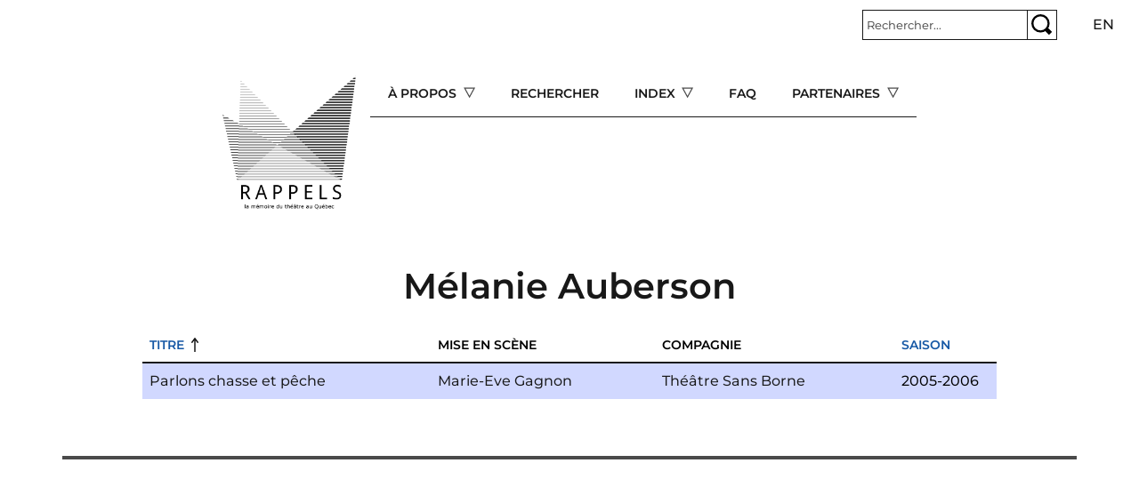

--- FILE ---
content_type: text/html; charset=UTF-8
request_url: https://rappels.ca/fr/auteure/m%C3%A9lanie-auberson
body_size: 9263
content:
<!DOCTYPE html>
<html lang="fr" dir="ltr" prefix="og: https://ogp.me/ns#">
  <head>
    <meta charset="utf-8" />
<script>var _paq = _paq || [];(function(){var u=(("https:" == document.location.protocol) ? "https://matomo.koumbit.net/" : "http://matomo.koumbit.net/");_paq.push(["setSiteId", "190"]);_paq.push(["setTrackerUrl", u+"matomo.php"]);_paq.push(["setDoNotTrack", 1]);_paq.push(["disableCookies"]);if (!window.matomo_search_results_active) {_paq.push(["trackPageView"]);}_paq.push(["setIgnoreClasses", ["no-tracking","colorbox"]]);_paq.push(["enableLinkTracking"]);var d=document,g=d.createElement("script"),s=d.getElementsByTagName("script")[0];g.type="text/javascript";g.defer=true;g.async=true;g.src=u+"matomo.js";s.parentNode.insertBefore(g,s);})();</script>
<link rel="canonical" href="https://rappels.ca/fr/auteure/m%C3%A9lanie-auberson" />
<meta name="Generator" content="Drupal 11 (https://www.drupal.org)" />
<meta name="MobileOptimized" content="width" />
<meta name="HandheldFriendly" content="true" />
<meta name="viewport" content="width=device-width, initial-scale=1, shrink-to-fit=no" />
<meta http-equiv="x-ua-compatible" content="ie=edge" />
<link rel="icon" href="/sites/rappels.ca/themes/custom/rappels_bootstrap/assets/favicons/favicon.ico" type="image/vnd.microsoft.icon" />
<link rel="alternate" hreflang="fr" href="https://rappels.ca/fr/auteure/m%C3%A9lanie-auberson" />

    <title>Mélanie Auberson | Rappels</title>
    <link rel="stylesheet" media="all" href="/sites/rappels.ca/files/css/css_h5NnHFjJeewF46nP7qoWGUv6TRrunHkKalVUmCDdIIk.css?delta=0&amp;language=fr&amp;theme=rappels_bootstrap&amp;include=[base64]" />
<link rel="stylesheet" media="all" href="/sites/rappels.ca/files/css/css_qScU0CCiDhmKg8ltUihBx2cAYl92Ph7gAPOyhr8l_3A.css?delta=1&amp;language=fr&amp;theme=rappels_bootstrap&amp;include=[base64]" />

    
  </head>
  <body class="layout-no-sidebars has-featured-top page-taxonomy-term-71132 page-vocabulary-auteur page-view-taxonomy-term path-taxonomy">
    <a href="#main-content" class="visually-hidden-focusable">
      Aller au contenu principal
    </a>
    
      <div class="dialog-off-canvas-main-canvas" data-off-canvas-main-canvas>
    
<div id="page-wrapper">
  <div id="page">
    <header id="header" class="header" role="banner" aria-label="Entête du site">
                        <nav class="navbar container-fluid bg-transparent" id="navbar-top">
                        
              
                              <div class="form-inline navbar-form ms-auto">
                    <section class="row region region-top-header-form">
    <div id="block-rappels-bootstrap-barrederecherche" class="col block-content-basic block block-block-content block-block-contente2c9f2b4-828d-4855-ae44-e41d3b91a145">
  
    
      <div class="content">
      
            <div class="clearfix text-formatted field field--name-body field--type-text-with-summary field--label-hidden field__item"><form class="simple-search-form" action="/recherche" method="get">
<div class="simple-search-wrapper input-group input-group-sm">
<input type="text" id="simple-search-input" class="form-control" aria-label="Rechercher" aria-describedby="button-submitsearch" name="cle" placeholder="Rechercher..." required>
    <button type="submit" title="Rechercher" class="btn btn-outline-secondary" id="button-submitsearch"><img src="/sites/rappels.ca/themes/custom/rappels_bootstrap/assets/glass.svg"></button>
  </div>
</form>
</div>
      
    </div>
  </div>
<div class="language-switcher-language-url col block block-language block-language-blocklanguage-interface" id="block-rappels-bootstrap-selecteurdelangue" role="navigation">
  
    
      <div class="content">
      

  <nav class="links nav links-inline"><span hreflang="fr" data-drupal-link-system-path="taxonomy/term/71132" class="fr nav-link is-active" aria-current="page"><a href="/fr/auteure/m%C3%A9lanie-auberson" class="language-link is-active" hreflang="fr" data-drupal-link-system-path="taxonomy/term/71132" aria-current="page">fr</a></span><span hreflang="en" data-drupal-link-system-path="taxonomy/term/71132" class="en nav-link"><a href="/en/auteure/m%C3%A9lanie-auberson" class="language-link" hreflang="en" data-drupal-link-system-path="taxonomy/term/71132">en</a></span></nav>

    </div>
  </div>

  </section>

                </div>
                                  </nav>
                          <nav class="navbar navbar-light bg-transparent navbar-expand-lg" id="navbar-main">
                            <section class="d-flex justify-content-center region region-header">
          <a href="/fr" title="Accueil" rel="home" class="navbar-brand">
              <img src="/sites/rappels.ca/themes/custom/rappels_bootstrap/logo.png" alt="Accueil" class="img-fluid d-inline-block align-top" />
            
    </a>
    <div id="block-rappels-bootstrap-navigationprincipale" class="d-none d-lg-block block block-tb-megamenu block-tb-megamenu-menu-blockmain">
  
    
      <div class="content">
      <div  class="tb-megamenu tb-megamenu-main" role="navigation" aria-label="Menu principal (offcanvas)">
      <button aria-label="Open main menu" data-target=".nav-collapse" data-toggle="collapse" class="btn btn-navbar tb-megamenu-button" type="button">
      <i class="fa fa-reorder"></i>
    </button>
    <div class="nav-collapse  always-show">
    <ul  class="tb-megamenu-nav nav level-0 items-5" role="list" >
            <li  class="tb-megamenu-item level-1 mega dropdown" data-id="menu_link_content:77e486ba-23f0-4d96-9b58-95dd6a56c01b" data-level="1" data-type="menu_item" data-class="" data-xicon="" data-caption="" data-alignsub="" data-group="0" data-hidewcol="0" data-hidesub="0" data-label="" aria-level="1" >
      <span class="dropdown-toggle tb-megamenu-no-link" aria-label="Open main submenu" aria-expanded="false" tabindex="0">
          À propos
          </span>
  <div  class="tb-megamenu-submenu dropdown-menu mega-dropdown-menu nav-child" data-class="" data-width="" role="list">
  <div class="mega-dropdown-inner">
          <div  class="tb-megamenu-row row-fluid">
      <div  class="tb-megamenu-column span12 mega-col-nav" data-class="" data-width="12" data-hidewcol="0" id="tb-megamenu-column-1">
  <div class="tb-megamenu-column-inner mega-inner clearfix">
               <ul  class="tb-megamenu-subnav mega-nav level-1 items-7" role="list">
        <li  class="tb-megamenu-item level-2 mega" data-id="menu_link_content:4688221f-e142-46e7-9688-efce8d7975f5" data-level="2" data-type="menu_item" data-class="" data-xicon="" data-caption="" data-alignsub="" data-group="0" data-hidewcol="0" data-hidesub="0" data-label="" aria-level="2" >
      <a href="/fr/documenter-productions-th%C3%A9%C3%A2trales" >
          Documenter les productions théâtrales
          </a>
  
</li>

        <li  class="tb-megamenu-item level-2 mega" data-id="menu_link_content:58b6033b-4a2f-4298-80e7-3f850e4c7714" data-level="2" data-type="menu_item" data-class="" data-xicon="" data-caption="" data-alignsub="" data-group="0" data-hidewcol="0" data-hidesub="0" data-label="" aria-level="2" >
      <a href="/fr/conditions-dutilisation" >
          Conditions d&#039;utilisation
          </a>
  
</li>

        <li  class="tb-megamenu-item level-2 mega" data-id="menu_link_content:c3b05dfc-12b1-4a16-be51-c4db4a1ef1e9" data-level="2" data-type="menu_item" data-class="" data-xicon="" data-caption="" data-alignsub="" data-group="0" data-hidewcol="0" data-hidesub="0" data-label="" aria-level="2" >
      <a href="/fr/politique-confidentialit%C3%A9" >
           Politique de confidentialité
          </a>
  
</li>

        <li  class="tb-megamenu-item level-2 mega" data-id="menu_link_content:d0d31d09-3bcb-4faa-bd29-535770066c92" data-level="2" data-type="menu_item" data-class="" data-xicon="" data-caption="" data-alignsub="" data-group="0" data-hidewcol="0" data-hidesub="0" data-label="" aria-level="2" >
      <a href="/fr/%C3%A9quipe" >
          Équipe
          </a>
  
</li>

        <li  class="tb-megamenu-item level-2 mega" data-id="menu_link_content:3522e28a-a8da-4fdb-a80e-094cbd51427d" data-level="2" data-type="menu_item" data-class="" data-xicon="" data-caption="" data-alignsub="" data-group="0" data-hidewcol="0" data-hidesub="0" data-label="" aria-level="2" >
      <a href="/fr/contact" >
          Contact
          </a>
  
</li>

        <li  class="tb-megamenu-item level-2 mega" data-id="menu_link_content:3522e28a-a8da-4fdb-a80e-094cbd51427d" data-level="2" data-type="menu_item" data-class="" data-xicon="" data-caption="" data-alignsub="" data-group="0" data-hidewcol="0" data-hidesub="0" data-label="" aria-level="2" >
      <a href="/fr/contact" >
          Contact
          </a>
  
</li>

        <li  class="tb-megamenu-item level-2 mega" data-id="menu_link_content:3522e28a-a8da-4fdb-a80e-094cbd51427d" data-level="2" data-type="menu_item" data-class="" data-xicon="" data-caption="" data-alignsub="" data-group="0" data-hidewcol="0" data-hidesub="0" data-label="" aria-level="2" >
      <a href="/fr/contact" >
          Contact
          </a>
  
</li>

  </ul>

      </div>
</div>

  </div>

      </div>
</div>

</li>

        <li  class="tb-megamenu-item level-1 mega" data-id="menu_link_content:8d2eda73-1d8e-46e1-b5a2-fb8c5279f3f1" data-level="1" data-type="menu_item" data-class="" data-xicon="" data-caption="" data-alignsub="" data-group="0" data-hidewcol="0" data-hidesub="0" data-label="" aria-level="1" >
      <a href="/fr/recherche" >
          Rechercher
          </a>
  
</li>

            <li  class="tb-megamenu-item level-1 mega mega-align-center dropdown" data-id="menu_link_content:48a4e917-88e6-4db1-9f30-d04d8743f043" data-level="1" data-type="menu_item" data-class="" data-xicon="" data-caption="" data-alignsub="center" data-group="0" data-hidewcol="0" data-hidesub="0" data-label="" aria-level="1" >
      <span class="dropdown-toggle tb-megamenu-no-link" aria-label="Open main submenu" aria-expanded="false" tabindex="0">
          Index
          </span>
  <div  class="tb-megamenu-submenu dropdown-menu mega-dropdown-menu nav-child" data-class="" data-width="900" style="width: 900px;" role="list">
  <div class="mega-dropdown-inner">
          <div  class="tb-megamenu-row row-fluid">
      <div  class="tb-megamenu-column span3 mega-col-nav" data-class="" data-width="3" data-hidewcol="0" id="tb-megamenu-column-2">
  <div class="tb-megamenu-column-inner mega-inner clearfix">
               <ul  class="tb-megamenu-subnav mega-nav level-1 items-1" role="list">
        <li  class="tb-megamenu-item level-2 mega" data-id="menu_link_content:41e7ced9-91e3-4a4b-a562-4fddcbdf59b8" data-level="2" data-type="menu_item" data-class="" data-xicon="" data-caption="" data-alignsub="" data-group="0" data-hidewcol="0" data-hidesub="0" data-label="" aria-level="2" >
      <a href="/fr/oeuvres" >
          Œuvres
          </a>
  
</li>

  </ul>

      </div>
</div>

      <div  class="tb-megamenu-column span3 mega-col-nav" data-class="" data-width="3" data-hidewcol="" id="tb-megamenu-column-3">
  <div class="tb-megamenu-column-inner mega-inner clearfix">
               <ul  class="tb-megamenu-subnav mega-nav level-1 items-1" role="list">
            <li  class="tb-megamenu-item level-2 mega mega-group" data-id="menu_link_content:4ecbf182-58ec-4b23-8b66-615eb3aeaeee" data-level="2" data-type="menu_item" data-class="" data-xicon="" data-caption="" data-alignsub="" data-group="1" data-hidewcol="0" data-hidesub="0" data-label="" aria-level="2" >
      <span class="mega-group-title tb-megamenu-no-link" aria-label="Open group menu" aria-expanded="false" tabindex="0">
          Compagnie
          </span>
  <div  class="tb-megamenu-submenu mega-group-ct nav-child" data-class="" data-width="" role="list">
  <div class="mega-dropdown-inner">
          <div  class="tb-megamenu-row row-fluid">
      <div  class="tb-megamenu-column span12 mega-col-nav" data-class="" data-width="12" data-hidewcol="0" id="tb-megamenu-column-4">
  <div class="tb-megamenu-column-inner mega-inner clearfix">
               <ul  class="tb-megamenu-subnav mega-nav level-2 items-4" role="list">
        <li  class="tb-megamenu-item level-3 mega" data-id="menu_link_content:44a506a8-7c85-49f7-8fa0-bdda7af0c346" data-level="3" data-type="menu_item" data-class="" data-xicon="" data-caption="" data-alignsub="" data-group="0" data-hidewcol="0" data-hidesub="0" data-label="" aria-level="3" >
      <a href="/fr/production" >
          Production
          </a>
  
</li>

        <li  class="tb-megamenu-item level-3 mega" data-id="menu_link_content:44a506a8-7c85-49f7-8fa0-bdda7af0c346" data-level="3" data-type="menu_item" data-class="" data-xicon="" data-caption="" data-alignsub="" data-group="0" data-hidewcol="0" data-hidesub="0" data-label="" aria-level="3" >
      <a href="/fr/production" >
          Production
          </a>
  
</li>

        <li  class="tb-megamenu-item level-3 mega" data-id="menu_link_content:54e80895-d025-4778-a315-e47c079d3acc" data-level="3" data-type="menu_item" data-class="" data-xicon="" data-caption="" data-alignsub="" data-group="0" data-hidewcol="0" data-hidesub="0" data-label="" aria-level="3" >
      <a href="/fr/coproduction" >
          Coproduction
          </a>
  
</li>

        <li  class="tb-megamenu-item level-3 mega" data-id="menu_link_content:4e82ef5a-242c-499e-a5c1-eef515ffce56" data-level="3" data-type="menu_item" data-class="" data-xicon="" data-caption="" data-alignsub="" data-group="0" data-hidewcol="0" data-hidesub="0" data-label="" aria-level="3" >
      <a href="/fr/autre-production" >
          Autre
          </a>
  
</li>

  </ul>

      </div>
</div>

  </div>

      </div>
</div>

</li>

  </ul>

      </div>
</div>

      <div  class="tb-megamenu-column span3 mega-col-nav" data-class="" data-width="3" data-hidewcol="" id="tb-megamenu-column-5">
  <div class="tb-megamenu-column-inner mega-inner clearfix">
               <ul  class="tb-megamenu-subnav mega-nav level-1 items-1" role="list">
            <li  class="tb-megamenu-item level-2 mega mega-group" data-id="menu_link_content:fab73742-b847-471a-9738-e402c201d556" data-level="2" data-type="menu_item" data-class="" data-xicon="" data-caption="" data-alignsub="" data-group="1" data-hidewcol="0" data-hidesub="0" data-label="" aria-level="2" >
      <span class="mega-group-title tb-megamenu-no-link" aria-label="Open group menu" aria-expanded="false" tabindex="0">
          Dramaturgie
          </span>
  <div  class="tb-megamenu-submenu mega-group-ct nav-child" data-class="" data-width="" role="list">
  <div class="mega-dropdown-inner">
          <div  class="tb-megamenu-row row-fluid">
      <div  class="tb-megamenu-column span12 mega-col-nav" data-class="" data-width="12" data-hidewcol="0" id="tb-megamenu-column-6">
  <div class="tb-megamenu-column-inner mega-inner clearfix">
               <ul  class="tb-megamenu-subnav mega-nav level-2 items-4" role="list">
        <li  class="tb-megamenu-item level-3 mega" data-id="menu_link_content:8cb707b7-5940-4431-893b-b43baf057886" data-level="3" data-type="menu_item" data-class="" data-xicon="" data-caption="" data-alignsub="" data-group="0" data-hidewcol="0" data-hidesub="0" data-label="" aria-level="3" >
      <a href="/fr/auteur-e-s" >
          Auteur·e·s
          </a>
  
</li>

        <li  class="tb-megamenu-item level-3 mega" data-id="menu_link_content:5d05c91b-74cc-4172-b74a-7818cf6be707" data-level="3" data-type="menu_item" data-class="" data-xicon="" data-caption="" data-alignsub="" data-group="0" data-hidewcol="0" data-hidesub="0" data-label="" aria-level="3" >
      <a href="/fr/soutien-dramaturgique" >
          Soutien dramaturgique
          </a>
  
</li>

        <li  class="tb-megamenu-item level-3 mega" data-id="menu_link_content:76a755d5-56f8-4289-b402-1e2b2531f14d" data-level="3" data-type="menu_item" data-class="" data-xicon="" data-caption="" data-alignsub="" data-group="0" data-hidewcol="0" data-hidesub="0" data-label="" aria-level="3" >
      <a href="/fr/auteur-adaptation" >
          Adaptation
          </a>
  
</li>

        <li  class="tb-megamenu-item level-3 mega" data-id="menu_link_content:6bcc90e0-49f5-43b9-885f-008745f4ca55" data-level="3" data-type="menu_item" data-class="" data-xicon="" data-caption="" data-alignsub="" data-group="0" data-hidewcol="0" data-hidesub="0" data-label="" aria-level="3" >
      <a href="/fr/traduction" >
          Traduction
          </a>
  
</li>

  </ul>

      </div>
</div>

  </div>

      </div>
</div>

</li>

  </ul>

      </div>
</div>

      <div  class="tb-megamenu-column span3 mega-col-nav" data-class="" data-width="3" data-hidewcol="" id="tb-megamenu-column-7">
  <div class="tb-megamenu-column-inner mega-inner clearfix">
               <ul  class="tb-megamenu-subnav mega-nav level-1 items-1" role="list">
            <li  class="tb-megamenu-item level-2 mega mega-group" data-id="menu_link_content:bc2c5210-7833-4f9f-996a-9f78afce7ed1" data-level="2" data-type="menu_item" data-class="" data-xicon="" data-caption="" data-alignsub="" data-group="1" data-hidewcol="0" data-hidesub="0" data-label="" aria-level="2" >
      <span class="mega-group-title tb-megamenu-no-link" aria-label="Open group menu" aria-expanded="false" tabindex="0">
          Mise en scène
          </span>
  <div  class="tb-megamenu-submenu mega-group-ct nav-child" data-class="" data-width="" role="list">
  <div class="mega-dropdown-inner">
          <div  class="tb-megamenu-row row-fluid">
      <div  class="tb-megamenu-column span12 mega-col-nav" data-class="" data-width="12" data-hidewcol="0" id="tb-megamenu-column-8">
  <div class="tb-megamenu-column-inner mega-inner clearfix">
               <ul  class="tb-megamenu-subnav mega-nav level-2 items-4" role="list">
        <li  class="tb-megamenu-item level-3 mega" data-id="menu_link_content:961140e5-51dc-466a-99d4-7786ff134f3d" data-level="3" data-type="menu_item" data-class="" data-xicon="" data-caption="" data-alignsub="" data-group="0" data-hidewcol="0" data-hidesub="0" data-label="" aria-level="3" >
      <a href="/fr/mise-scene" >
          Mise en scène
          </a>
  
</li>

        <li  class="tb-megamenu-item level-3 mega" data-id="menu_link_content:2135b104-58ea-4403-a684-8f6522c8ccf5" data-level="3" data-type="menu_item" data-class="" data-xicon="" data-caption="" data-alignsub="" data-group="0" data-hidewcol="0" data-hidesub="0" data-label="" aria-level="3" >
      <a href="/fr/assistance-mise-en-scene" >
          Assistance à la mise en scène
          </a>
  
</li>

        <li  class="tb-megamenu-item level-3 mega" data-id="menu_link_content:ff10883b-e3d2-4d2b-bd62-2a7fdaa7bec5" data-level="3" data-type="menu_item" data-class="" data-xicon="" data-caption="" data-alignsub="" data-group="0" data-hidewcol="0" data-hidesub="0" data-label="" aria-level="3" >
      <a href="/fr/ideation" >
          Idéation et conception
          </a>
  
</li>

        <li  class="tb-megamenu-item level-3 mega" data-id="menu_link_content:dd212d88-900f-4d7f-9c53-72c1455249a0" data-level="3" data-type="menu_item" data-class="" data-xicon="" data-caption="" data-alignsub="" data-group="0" data-hidewcol="0" data-hidesub="0" data-label="" aria-level="3" >
      <a href="/fr/regie" >
          Régie
          </a>
  
</li>

  </ul>

      </div>
</div>

  </div>

      </div>
</div>

</li>

  </ul>

      </div>
</div>

  </div>

          <div  class="tb-megamenu-row row-fluid">
      <div  class="tb-megamenu-column span3 mega-col-nav" data-class="" data-width="3" data-hidewcol="" id="tb-megamenu-column-9">
  <div class="tb-megamenu-column-inner mega-inner clearfix">
               <ul  class="tb-megamenu-subnav mega-nav level-1 items-1" role="list">
        <li  class="tb-megamenu-item level-2 mega" data-id="menu_link_content:36790530-a443-4fd1-ae36-1e77bb086498" data-level="2" data-type="menu_item" data-class="" data-xicon="" data-caption="" data-alignsub="" data-group="0" data-hidewcol="0" data-hidesub="0" data-label="" aria-level="2" >
      <a href="/fr/interpretes" >
           Interprétation
          </a>
  
</li>

  </ul>

      </div>
</div>

      <div  class="tb-megamenu-column span9 mega-col-nav" data-class="" data-width="9" data-hidewcol="" id="tb-megamenu-column-10">
  <div class="tb-megamenu-column-inner mega-inner clearfix">
               <ul  class="tb-megamenu-subnav mega-nav level-1 items-1" role="list">
            <li  class="tb-megamenu-item level-2 mega mega-group" data-id="menu_link_content:e39c904a-f11f-4b43-a334-39546650128e" data-level="2" data-type="menu_item" data-class="" data-xicon="" data-caption="" data-alignsub="" data-group="1" data-hidewcol="0" data-hidesub="0" data-label="" aria-level="2" >
      <span class="mega-group-title tb-megamenu-no-link" aria-label="Open group menu" aria-expanded="false" tabindex="0">
          Autres fonctions
          </span>
  <div  class="tb-megamenu-submenu mega-group-ct nav-child" data-class="" data-width="" role="list">
  <div class="mega-dropdown-inner">
          <div  class="tb-megamenu-row row-fluid">
      <div  class="tb-megamenu-column span6 mega-col-nav" data-class="" data-width="6" data-hidewcol="0" id="tb-megamenu-column-11">
  <div class="tb-megamenu-column-inner mega-inner clearfix">
               <ul  class="tb-megamenu-subnav mega-nav level-2 items-12" role="list">
        <li  class="tb-megamenu-item level-3 mega" data-id="menu_link_content:6c524c5d-1f17-4291-ac15-18968974c78c" data-level="3" data-type="menu_item" data-class="" data-xicon="" data-caption="" data-alignsub="" data-group="0" data-hidewcol="0" data-hidesub="0" data-label="" aria-level="3" >
      <a href="/fr/accessoires" >
          Accessoires
          </a>
  
</li>

        <li  class="tb-megamenu-item level-3 mega" data-id="menu_link_content:28c7930a-005a-4551-bf52-af4f3c20a8d2" data-level="3" data-type="menu_item" data-class="" data-xicon="" data-caption="" data-alignsub="" data-group="0" data-hidewcol="0" data-hidesub="0" data-label="" aria-level="3" >
      <a href="/fr/choregraphie-mouvement" >
          Chorégraphie et mouvement
          </a>
  
</li>

        <li  class="tb-megamenu-item level-3 mega" data-id="menu_link_content:0ebb081f-9fd1-4b07-b134-e47c7c49aec7" data-level="3" data-type="menu_item" data-class="" data-xicon="" data-caption="" data-alignsub="" data-group="0" data-hidewcol="0" data-hidesub="0" data-label="" aria-level="3" >
      <a href="/fr/coiffures-perruques" >
          Coiffures et perruques
          </a>
  
</li>

        <li  class="tb-megamenu-item level-3 mega" data-id="menu_link_content:0ebb081f-9fd1-4b07-b134-e47c7c49aec7" data-level="3" data-type="menu_item" data-class="" data-xicon="" data-caption="" data-alignsub="" data-group="0" data-hidewcol="0" data-hidesub="0" data-label="" aria-level="3" >
      <a href="/fr/coiffures-perruques" >
          Coiffures et perruques
          </a>
  
</li>

        <li  class="tb-megamenu-item level-3 mega" data-id="menu_link_content:0ebb081f-9fd1-4b07-b134-e47c7c49aec7" data-level="3" data-type="menu_item" data-class="" data-xicon="" data-caption="" data-alignsub="" data-group="0" data-hidewcol="0" data-hidesub="0" data-label="" aria-level="3" >
      <a href="/fr/coiffures-perruques" >
          Coiffures et perruques
          </a>
  
</li>

        <li  class="tb-megamenu-item level-3 mega" data-id="menu_link_content:0ebb081f-9fd1-4b07-b134-e47c7c49aec7" data-level="3" data-type="menu_item" data-class="" data-xicon="" data-caption="" data-alignsub="" data-group="0" data-hidewcol="0" data-hidesub="0" data-label="" aria-level="3" >
      <a href="/fr/coiffures-perruques" >
          Coiffures et perruques
          </a>
  
</li>

        <li  class="tb-megamenu-item level-3 mega" data-id="menu_link_content:0ebb081f-9fd1-4b07-b134-e47c7c49aec7" data-level="3" data-type="menu_item" data-class="" data-xicon="" data-caption="" data-alignsub="" data-group="0" data-hidewcol="0" data-hidesub="0" data-label="" aria-level="3" >
      <a href="/fr/coiffures-perruques" >
          Coiffures et perruques
          </a>
  
</li>

        <li  class="tb-megamenu-item level-3 mega" data-id="menu_link_content:0ebb081f-9fd1-4b07-b134-e47c7c49aec7" data-level="3" data-type="menu_item" data-class="" data-xicon="" data-caption="" data-alignsub="" data-group="0" data-hidewcol="0" data-hidesub="0" data-label="" aria-level="3" >
      <a href="/fr/coiffures-perruques" >
          Coiffures et perruques
          </a>
  
</li>

        <li  class="tb-megamenu-item level-3 mega" data-id="menu_link_content:0ebb081f-9fd1-4b07-b134-e47c7c49aec7" data-level="3" data-type="menu_item" data-class="" data-xicon="" data-caption="" data-alignsub="" data-group="0" data-hidewcol="0" data-hidesub="0" data-label="" aria-level="3" >
      <a href="/fr/coiffures-perruques" >
          Coiffures et perruques
          </a>
  
</li>

        <li  class="tb-megamenu-item level-3 mega" data-id="menu_link_content:aa9d7b27-6f19-45f7-9478-debf74f77521" data-level="3" data-type="menu_item" data-class="" data-xicon="" data-caption="" data-alignsub="" data-group="0" data-hidewcol="0" data-hidesub="0" data-label="" aria-level="3" >
      <a href="/fr/combat" >
          Combat
          </a>
  
</li>

        <li  class="tb-megamenu-item level-3 mega" data-id="menu_link_content:deb14f8a-7565-4a29-87be-bf822833b5fb" data-level="3" data-type="menu_item" data-class="" data-xicon="" data-caption="" data-alignsub="" data-group="0" data-hidewcol="0" data-hidesub="0" data-label="" aria-level="3" >
      <a href="/fr/costumes" >
          Costumes
          </a>
  
</li>

        <li  class="tb-megamenu-item level-3 mega" data-id="menu_link_content:f303033b-b3b5-4efb-b0ba-ec89d633f8f2" data-level="3" data-type="menu_item" data-class="" data-xicon="" data-caption="" data-alignsub="" data-group="0" data-hidewcol="0" data-hidesub="0" data-label="" aria-level="3" >
      <a href="/fr/eclairages" >
          Éclairages
          </a>
  
</li>

  </ul>

      </div>
</div>

      <div  class="tb-megamenu-column span6 mega-col-nav" data-class="" data-width="6" data-hidewcol="" id="tb-megamenu-column-12">
  <div class="tb-megamenu-column-inner mega-inner clearfix">
               <ul  class="tb-megamenu-subnav mega-nav level-2 items-8" role="list">
        <li  class="tb-megamenu-item level-3 mega" data-id="menu_link_content:f1b91507-e0bb-4f9d-8791-95ef1eb02587" data-level="3" data-type="menu_item" data-class="" data-xicon="" data-caption="" data-alignsub="" data-group="0" data-hidewcol="0" data-hidesub="0" data-label="" aria-level="3" >
      <a href="/fr/environnement-sonore" >
          Environnement sonore
          </a>
  
</li>

        <li  class="tb-megamenu-item level-3 mega" data-id="menu_link_content:362fd863-d102-4f2c-a4f3-a33b9a0d0b3a" data-level="3" data-type="menu_item" data-class="" data-xicon="" data-caption="" data-alignsub="" data-group="0" data-hidewcol="0" data-hidesub="0" data-label="" aria-level="3" >
      <a href="/fr/maquillage" >
          Maquillage
          </a>
  
</li>

        <li  class="tb-megamenu-item level-3 mega" data-id="menu_link_content:0308c9bd-de7f-4435-b733-ba0e02d4ecf2" data-level="3" data-type="menu_item" data-class="" data-xicon="" data-caption="" data-alignsub="" data-group="0" data-hidewcol="0" data-hidesub="0" data-label="" aria-level="3" >
      <a href="/fr/marionnettes" >
          Marionnettes
          </a>
  
</li>

        <li  class="tb-megamenu-item level-3 mega" data-id="menu_link_content:03100d66-6e40-4140-b65e-495ed80a2f56" data-level="3" data-type="menu_item" data-class="" data-xicon="" data-caption="" data-alignsub="" data-group="0" data-hidewcol="0" data-hidesub="0" data-label="" aria-level="3" >
      <a href="/fr/medias-numeriques" >
          Médias numériques
          </a>
  
</li>

        <li  class="tb-megamenu-item level-3 mega" data-id="menu_link_content:5adf4081-48af-4f63-aa68-e01386fc41d4" data-level="3" data-type="menu_item" data-class="" data-xicon="" data-caption="" data-alignsub="" data-group="0" data-hidewcol="0" data-hidesub="0" data-label="" aria-level="3" >
      <a href="/fr/musicien-sur-scene" >
          Musicien·ne·s sur scène
          </a>
  
</li>

        <li  class="tb-megamenu-item level-3 mega" data-id="menu_link_content:28815ca3-d7ce-4c97-957f-cb0bca6e9d2a" data-level="3" data-type="menu_item" data-class="" data-xicon="" data-caption="" data-alignsub="" data-group="0" data-hidewcol="0" data-hidesub="0" data-label="" aria-level="3" >
      <a href="/fr/musique" >
          Musique
          </a>
  
</li>

        <li  class="tb-megamenu-item level-3 mega" data-id="menu_link_content:dd78cdf5-5e38-4c16-a00d-a1952c1775c6" data-level="3" data-type="menu_item" data-class="" data-xicon="" data-caption="" data-alignsub="" data-group="0" data-hidewcol="0" data-hidesub="0" data-label="" aria-level="3" >
      <a href="/fr/scenographie" >
          Scénographie
          </a>
  
</li>

        <li  class="tb-megamenu-item level-3 mega" data-id="menu_link_content:4e83e310-78df-496d-886e-1c71540f9c45" data-level="3" data-type="menu_item" data-class="" data-xicon="" data-caption="" data-alignsub="" data-group="0" data-hidewcol="0" data-hidesub="0" data-label="" aria-level="3" >
      <a href="/fr/video" >
          Vidéo et projection
          </a>
  
</li>

  </ul>

      </div>
</div>

  </div>

      </div>
</div>

</li>

  </ul>

      </div>
</div>

  </div>

      </div>
</div>

</li>

        <li  class="tb-megamenu-item level-1 mega" data-id="menu_link_content:88cf6189-8cd9-48a4-91ee-3cf89bf000da" data-level="1" data-type="menu_item" data-class="" data-xicon="" data-caption="" data-alignsub="" data-group="0" data-hidewcol="0" data-hidesub="0" data-label="" aria-level="1" >
      <a href="/fr/faq" >
          FAQ
          </a>
  
</li>

            <li  class="tb-megamenu-item level-1 mega dropdown" data-id="menu_link_content:5fe25593-aaf7-40ed-afcf-0e0fab2bb746" data-level="1" data-type="menu_item" data-class="" data-xicon="" data-caption="" data-alignsub="" data-group="0" data-hidewcol="0" data-hidesub="0" data-label="" aria-level="1" >
      <span class="dropdown-toggle tb-megamenu-no-link" aria-label="Open main submenu" aria-expanded="false" tabindex="0">
          Partenaires
          </span>
  <div  class="tb-megamenu-submenu dropdown-menu mega-dropdown-menu nav-child" data-class="" data-width="" role="list">
  <div class="mega-dropdown-inner">
          <div  class="tb-megamenu-row row-fluid">
      <div  class="tb-megamenu-column span12 mega-col-nav" data-class="" data-width="12" data-hidewcol="0" id="tb-megamenu-column-13">
  <div class="tb-megamenu-column-inner mega-inner clearfix">
               <ul  class="tb-megamenu-subnav mega-nav level-1 items-2" role="list">
        <li  class="tb-megamenu-item level-2 mega" data-id="menu_link_content:695fd3cf-5a3f-445f-b8a2-de8ac7cff5b4" data-level="2" data-type="menu_item" data-class="" data-xicon="" data-caption="" data-alignsub="" data-group="0" data-hidewcol="0" data-hidesub="0" data-label="" aria-level="2" >
      <a href="/fr/liens-dint%C3%A9r%C3%AAt" >
          Liens d&#039;intérêt
          </a>
  
</li>

        <li  class="tb-megamenu-item level-2 mega" data-id="menu_link_content:20fb8d6a-1eff-4d68-88b7-7f7edfbab295" data-level="2" data-type="menu_item" data-class="" data-xicon="" data-caption="" data-alignsub="" data-group="0" data-hidewcol="0" data-hidesub="0" data-label="" aria-level="2" >
      <a href="/fr/remerciements" >
          Remerciements
          </a>
  
</li>

  </ul>

      </div>
</div>

  </div>

      </div>
</div>

</li>

  </ul>

      </div>
  </div>

    </div>
  </div>

  </section>

                              <button class="navbar-toggler collapsed" type="button" data-bs-toggle="offcanvas" data-bs-target="#CollapsingNavbar" aria-controls="CollapsingNavbar" aria-expanded="false" aria-label="Toggle navigation"><span class="navbar-toggler-icon"></span></button>
                <div class="offcanvas offcanvas-end" id="CollapsingNavbar">
                                      <div class="offcanvas-header">
                      <button type="button" class="btn-close text-reset" data-bs-dismiss="offcanvas" aria-label="Close"></button>
                    </div>
                    <div class="offcanvas-body">
                                      <nav role="navigation" aria-labelledby="block-rappels-bootstrap-main-menu-menu" id="block-rappels-bootstrap-main-menu" class="d-lg-none block block-menu navigation menu--main">
            
  <h2 class="visually-hidden" id="block-rappels-bootstrap-main-menu-menu">Menu principal (offcanvas)</h2>
  

        
              <ul class="clearfix nav navbar-nav" data-component-id="bootstrap_barrio:menu_main">
                    <li class="nav-item menu-item--expanded dropdown">
                          <span class="nav-link dropdown-toggle nav-link-" data-bs-toggle="dropdown" aria-expanded="false" aria-haspopup="true">À propos</span>
                        <ul class="dropdown-menu">
                    <li class="dropdown-item">
                          <a href="/fr/documenter-productions-th%C3%A9%C3%A2trales" class="nav-link--fr-documenter-productions-thc3a9c3a2trales" data-drupal-link-system-path="node/2215">Documenter les productions théâtrales</a>
              </li>
                <li class="dropdown-item">
                          <a href="/fr/conditions-dutilisation" title="" class="nav-link--fr-conditions-dutilisation" data-drupal-link-system-path="node/5128">Conditions d&#039;utilisation</a>
              </li>
                <li class="dropdown-item">
                          <a href="/fr/politique-confidentialit%C3%A9" title="" class="nav-link--fr-politique-confidentialitc3a9" data-drupal-link-system-path="node/7506"> Politique de confidentialité</a>
              </li>
                <li class="dropdown-item">
                          <a href="/fr/%C3%A9quipe" title="" class="nav-link--fr-c3a9quipe" data-drupal-link-system-path="node/2217">Équipe</a>
              </li>
                <li class="dropdown-item">
                          <a href="/fr/contact" title="" class="nav-link--fr-contact" data-drupal-link-system-path="node/2762">Contact</a>
              </li>
        </ul>
  
              </li>
                <li class="nav-item">
                          <a href="/fr/recherche" title="" class="nav-link nav-link--fr-recherche" data-drupal-link-system-path="recherche">Rechercher</a>
              </li>
                <li class="nav-item menu-item--expanded dropdown">
                          <span class="nav-link dropdown-toggle nav-link-" data-bs-toggle="dropdown" aria-expanded="false" aria-haspopup="true">Index</span>
                        <ul class="dropdown-menu">
                    <li class="dropdown-item">
                          <a href="/fr/oeuvres" class="nav-link--fr-oeuvres" data-drupal-link-system-path="oeuvres/az/A">Œuvres</a>
              </li>
                <li class="dropdown-item menu-item--expanded dropdown">
                          <span class="dropdown-toggle nav-link-" data-bs-toggle="dropdown" aria-expanded="false" aria-haspopup="true">Compagnie</span>
                        <ul class="dropdown-menu">
                    <li class="dropdown-item">
                          <a href="/fr/production" class="nav-link--fr-production" data-drupal-link-system-path="production">Production</a>
              </li>
                <li class="dropdown-item">
                          <a href="/fr/coproduction" class="nav-link--fr-coproduction" data-drupal-link-system-path="coproduction">Coproduction</a>
              </li>
                <li class="dropdown-item">
                          <a href="/fr/autre-production" class="nav-link--fr-autre-production" data-drupal-link-system-path="autre-production">Autre</a>
              </li>
        </ul>
  
              </li>
                <li class="dropdown-item menu-item--expanded dropdown">
                          <span class="dropdown-toggle nav-link-" data-bs-toggle="dropdown" aria-expanded="false" aria-haspopup="true">Dramaturgie</span>
                        <ul class="dropdown-menu">
                    <li class="dropdown-item">
                          <a href="/fr/auteur-e-s" class="nav-link--fr-auteur-e-s" data-drupal-link-system-path="auteur-e-s">Auteur·e·s</a>
              </li>
                <li class="dropdown-item">
                          <a href="/fr/soutien-dramaturgique" class="nav-link--fr-soutien-dramaturgique" data-drupal-link-system-path="soutien-dramaturgique">Soutien dramaturgique</a>
              </li>
                <li class="dropdown-item">
                          <a href="/fr/auteur-adaptation" class="nav-link--fr-auteur-adaptation" data-drupal-link-system-path="auteur-adaptation">Adaptation</a>
              </li>
                <li class="dropdown-item">
                          <a href="/fr/traduction" class="nav-link--fr-traduction" data-drupal-link-system-path="traduction">Traduction</a>
              </li>
        </ul>
  
              </li>
                <li class="dropdown-item menu-item--expanded dropdown">
                          <span class="dropdown-toggle nav-link-" data-bs-toggle="dropdown" aria-expanded="false" aria-haspopup="true">Mise en scène</span>
                        <ul class="dropdown-menu">
                    <li class="dropdown-item">
                          <a href="/fr/mise-scene" class="nav-link--fr-mise-scene" data-drupal-link-system-path="mise-scene">Mise en scène</a>
              </li>
                <li class="dropdown-item">
                          <a href="/fr/assistance-mise-en-scene" class="nav-link--fr-assistance-mise-en-scene" data-drupal-link-system-path="assistance-mise-en-scene">Assistance à la mise en scène</a>
              </li>
                <li class="dropdown-item">
                          <a href="/fr/ideation" class="nav-link--fr-ideation" data-drupal-link-system-path="ideation">Idéation et conception</a>
              </li>
                <li class="dropdown-item">
                          <a href="/fr/regie" class="nav-link--fr-regie" data-drupal-link-system-path="regie">Régie</a>
              </li>
        </ul>
  
              </li>
                <li class="dropdown-item">
                          <a href="/fr/interpretes" class="nav-link--fr-interpretes" data-drupal-link-system-path="interpretes"> Interprétation</a>
              </li>
                <li class="dropdown-item menu-item--expanded dropdown">
                          <span class="dropdown-toggle nav-link-" data-bs-toggle="dropdown" aria-expanded="false" aria-haspopup="true">Autres fonctions</span>
                        <ul class="dropdown-menu">
                    <li class="dropdown-item">
                          <a href="/fr/accessoires" class="nav-link--fr-accessoires" data-drupal-link-system-path="accessoires">Accessoires</a>
              </li>
                <li class="dropdown-item">
                          <a href="/fr/choregraphie-mouvement" class="nav-link--fr-choregraphie-mouvement" data-drupal-link-system-path="choregraphie-mouvement">Chorégraphie et mouvement</a>
              </li>
                <li class="dropdown-item">
                          <a href="/fr/coiffures-perruques" class="nav-link--fr-coiffures-perruques" data-drupal-link-system-path="coiffures-perruques">Coiffures et perruques</a>
              </li>
                <li class="dropdown-item">
                          <a href="/fr/combat" class="nav-link--fr-combat" data-drupal-link-system-path="node/3799">Combat</a>
              </li>
                <li class="dropdown-item">
                          <a href="/fr/costumes" class="nav-link--fr-costumes" data-drupal-link-system-path="costumes">Costumes</a>
              </li>
                <li class="dropdown-item">
                          <a href="/fr/eclairages" class="nav-link--fr-eclairages" data-drupal-link-system-path="eclairages">Éclairages</a>
              </li>
                <li class="dropdown-item">
                          <a href="/fr/environnement-sonore" class="nav-link--fr-environnement-sonore" data-drupal-link-system-path="environnement-sonore">Environnement sonore</a>
              </li>
                <li class="dropdown-item">
                          <a href="/fr/maquillage" class="nav-link--fr-maquillage" data-drupal-link-system-path="maquillage">Maquillage</a>
              </li>
                <li class="dropdown-item">
                          <a href="/fr/marionnettes" class="nav-link--fr-marionnettes" data-drupal-link-system-path="marionnettes">Marionnettes</a>
              </li>
                <li class="dropdown-item">
                          <a href="/fr/medias-numeriques" class="nav-link--fr-medias-numeriques" data-drupal-link-system-path="medias-numeriques">Médias numériques</a>
              </li>
                <li class="dropdown-item">
                          <a href="/fr/musicien-sur-scene" class="nav-link--fr-musicien-sur-scene" data-drupal-link-system-path="musicien-sur-scene">Musicien·ne·s sur scène</a>
              </li>
                <li class="dropdown-item">
                          <a href="/fr/musique" class="nav-link--fr-musique" data-drupal-link-system-path="musique">Musique</a>
              </li>
                <li class="dropdown-item">
                          <a href="/fr/scenographie" class="nav-link--fr-scenographie" data-drupal-link-system-path="scenographie">Scénographie</a>
              </li>
                <li class="dropdown-item">
                          <a href="/fr/video" class="nav-link--fr-video" data-drupal-link-system-path="video">Vidéo et projection</a>
              </li>
        </ul>
  
              </li>
        </ul>
  
              </li>
                <li class="nav-item">
                          <a href="/fr/faq" class="nav-link nav-link--fr-faq" data-drupal-link-system-path="node/2218">FAQ</a>
              </li>
                <li class="nav-item menu-item--expanded dropdown">
                          <span class="nav-link dropdown-toggle nav-link-" data-bs-toggle="dropdown" aria-expanded="false" aria-haspopup="true">Partenaires</span>
                        <ul class="dropdown-menu">
                    <li class="dropdown-item">
                          <a href="/fr/liens-dint%C3%A9r%C3%AAt" class="nav-link--fr-liens-dintc3a9rc3aat" data-drupal-link-system-path="node/2219">Liens d&#039;intérêt</a>
              </li>
                <li class="dropdown-item">
                          <a href="/fr/remerciements" class="nav-link--fr-remerciements" data-drupal-link-system-path="node/2221">Remerciements</a>
              </li>
        </ul>
  
              </li>
        </ul>
  



  </nav>


                                                        </div>
                                  </div>
                                                  </nav>
                  </header>
                      <div class="featured-top">
          <aside class="featured-top__inner section container clearfix" role="complementary">
              <section class="row region region-featured-top">
    <div data-drupal-messages-fallback class="hidden"></div>

  </section>

          </aside>
        </div>
              <div id="main-wrapper" class="layout-main-wrapper clearfix">
              <div id="main" class="container">
            <div id="block-rappels-bootstrap-page-title" class="block block-core block-page-title-block">
  
    
      <div class="content">
      
  <h1 class="title">Mélanie Auberson</h1>


    </div>
  </div>


          <div class="row row-offcanvas row-offcanvas-left clearfix">
              <main class="main-content col order-last" id="content" role="main">
                <section class="section">
                  <a href="#main-content" id="main-content" tabindex="-1"></a>
                    <section class="region region-content">
    <div id="block-rappels-bootstrap-content" class="block block-system block-system-main-block">
  
    
      <div class="content">
      <div class="views-element-container"><div class="view view-taxonomy-term view-id-taxonomy_term view-display-id-page_1 js-view-dom-id-f589acc41ec4d182b812f71706eb5cf1598c2adab04ac0d5123aed379ca24567">
  
    
      
      <div class="view-content row">
      <div class="table-responsive col">
<table class="table views-table views-view-table cols-5">
        <thead class=''>
      <tr>
                                                  <th class="views-align-left views-field views-field-field-sorting is-active views-align-left" id="view-field-sorting-table-column" aria-sort="ascending" scope="col"><a href="?order=field_sorting&amp;sort=desc" title="trier par Titre">Titre<span class="tablesort tablesort--desc">
  <span class="visually-hidden">
    Trier par ordre décroissant
      </span>
</span>
</a></th>
                                                  <th class="views-align-left views-field views-field-field-auteur views-align-left" id="view-field-auteur-table-column" scope="col">Auteur.e</th>
                                                  <th class="views-align-left views-field views-field-field-mise-en-sc-ne views-align-left" id="view-field-mise-en-sc-ne-table-column" scope="col">Mise en scène</th>
                                                  <th class="views-align-left views-field views-field-field-production views-align-left" id="view-field-production-table-column" scope="col">Compagnie</th>
                                                  <th class="views-align-left views-field views-field-field-saison-premiere views-align-left" id="view-field-saison-premiere-table-column" scope="col"><a href="?order=field_saison_premiere&amp;sort=asc" title="trier par Saison">Saison</a></th>
              </tr>
    </thead>
    <tbody>
          <tr>
                                                                                        <td headers="view-field-sorting-table-column" class="views-field views-field-field-sorting is-active views-align-left"><a href="/fr/parlons-chasse-et-p%C3%AAche">Parlons chasse et pêche</a>          </td>
                                                                                        <td headers="view-field-auteur-table-column" class="views-field views-field-field-auteur views-align-left"><a href="/fr/auteure/m%C3%A9lanie-auberson">Mélanie Auberson</a>, <a href="/fr/auteure/am%C3%A9lie-ch%C3%A9rubin-souli%C3%A8res">Amélie Chérubin-Soulières</a>, <a href="/fr/auteure/m%C3%A9lanie-desjardins-chevaudier">Mélanie Desjardins-Chevaudier</a>, <a href="/fr/auteure/val%C3%A9rie-dumas">Valérie Dumas</a>, <a href="/fr/auteure/marie-eve-gagnon">Marie-Eve Gagnon</a>, <a href="/fr/auteure/caroline-gendron">Caroline Gendron</a>, <a href="/fr/auteure/genevi%C3%A8ve-maynard">Geneviève Maynard</a>          </td>
                                                                                        <td headers="view-field-mise-en-sc-ne-table-column" class="views-field views-field-field-mise-en-sc-ne views-align-left">  <div class="paragraph paragraph--type--mise-en-sc-ne paragraph--view-mode--token">
          
      <div class="field field--name-field-nom-mise-en-sc-ne- field--type-entity-reference field--label-hidden field__items">
              <div class="field__item"><a href="/fr/mise-en-sc%C3%A8ne/marie-eve-gagnon" hreflang="fr">Marie-Eve Gagnon</a></div>
          </div>
  
      </div>
          </td>
                                                                                                                                            <td headers="view-field-production-table-column" class="views-field views-field-field-production views-align-left views-field-field-co-production views-field-field-autre-production-">  <div class="paragraph paragraph--type--production paragraph--view-mode--token">
          
      <div class="field field--name-field-nom-production field--type-entity-reference field--label-hidden field__items">
              <div class="field__item"><a href="/fr/production/th%C3%A9%C3%A2tre-sans-borne" hreflang="fr">Théâtre Sans Borne</a></div>
          </div>
  
      </div>
          </td>
                                                                                        <td headers="view-field-saison-premiere-table-column" class="views-field views-field-field-saison-premiere views-align-left">2005-2006          </td>
              </tr>
      </tbody>
</table>
</div>

    </div>
  
      
          </div>
</div>

    </div>
  </div>

  </section>

                </section>
              </main>
                                  </div>
        </div>
          </div>
        <footer class="site-footer">
              <div class="container">
                            </div>
          </footer>
  </div>
</div>

  </div>

    
    <script type="application/json" data-drupal-selector="drupal-settings-json">{"path":{"baseUrl":"\/","pathPrefix":"fr\/","currentPath":"taxonomy\/term\/71132","currentPathIsAdmin":false,"isFront":false,"currentLanguage":"fr"},"pluralDelimiter":"\u0003","suppressDeprecationErrors":true,"ajaxPageState":{"libraries":"[base64]","theme":"rappels_bootstrap","theme_token":null},"ajaxTrustedUrl":[],"matomo":{"disableCookies":true,"trackMailto":true},"blazy":{"loadInvisible":false,"offset":100,"saveViewportOffsetDelay":50,"validateDelay":25,"container":"","loader":true,"unblazy":false,"visibleClass":false},"blazyIo":{"disconnect":false,"rootMargin":"0px","threshold":[0,0.25,0.5,0.75,1]},"splide":{"defaults":{"destroy":false,"type":"slide","mediaQuery":"max","rewind":false,"rewindByDrag":false,"speed":400,"rewindSpeed":0,"waitForTransition":false,"width":0,"height":0,"fixedWidth":0,"fixedHeight":0,"heightRatio":0,"autoWidth":false,"autoHeight":false,"perPage":1,"perMove":0,"clones":0,"cloneStatus":true,"start":0,"focus":0,"gap":0,"easing":"cubic-bezier(.42,.65,.27,.99)","arrows":true,"arrowPath":"","pagination":true,"paginationDirection":"ltr","paginationKeyboard":true,"omitEnd":false,"autoplay":false,"interval":5000,"pauseOnHover":true,"pauseOnFocus":true,"progress":false,"resetProgress":true,"keyboard":false,"drag":true,"snap":false,"noDrag":"","dragMinThreshold":10,"flickVelocityThreshold":0.6,"flickPower":600,"flickMaxPages":1,"direction":"ltr","cover":false,"slideFocus":false,"focusableNodes":"a, button, textarea, input, select, iframe","isNavigation":false,"trimSpace":true,"live":true,"updateOnMove":false,"autoScroll":false,"intersection":false,"video":false,"down":false,"randomize":false,"fullscreen":false,"wheel":false,"releaseWheel":false,"wheelMinThreshold":0,"wheelSleep":0,"zoom":false,"animation":""},"extras":{"destroy":false,"rewind":false,"speed":400,"width":0,"height":0,"fixedWidth":0,"fixedHeight":0,"heightRatio":0,"perPage":1,"perMove":0,"clones":0,"focus":0,"gap":0,"padding":"","easing":"cubic-bezier(.42,.65,.27,.99)","arrows":true,"pagination":true,"drag":true,"snap":false,"direction":"ltr","keyboard":true,"trimSpace":true},"resets":{"arrows":false,"autoplay":false,"drag":false,"pagination":false,"perPage":1,"perMove":1,"progress":false,"start":0,"type":"fade"}},"views":{"ajax_path":"\/fr\/views\/ajax","ajaxViews":{"views_dom_id:f589acc41ec4d182b812f71706eb5cf1598c2adab04ac0d5123aed379ca24567":{"view_name":"taxonomy_term","view_display_id":"page_1","view_args":"71132","view_path":"\/taxonomy\/term\/71132","view_base_path":"taxonomy\/term\/%","view_dom_id":"f589acc41ec4d182b812f71706eb5cf1598c2adab04ac0d5123aed379ca24567","pager_element":0}}},"TBMegaMenu":{"TBElementsCounter":{"column":13},"theme":"rappels_bootstrap"},"user":{"uid":0,"permissionsHash":"1e173a83751771e07327ffed09492f49e48f6beddc8d4703247a4aeffae9af9e"}}</script>
<script src="/sites/rappels.ca/files/js/js_D2k4EPUHRvTq211OK_40URKo0n0E8EqGekNsodkfZ9w.js?scope=footer&amp;delta=0&amp;language=fr&amp;theme=rappels_bootstrap&amp;include=eJxNjkESwjAIAD8Umyd1iKURh4RMwNb6em3EGS_LLhdIDK8jppNhMF4ZVJnUvFlgcW3Cx0rMv-xSSNGrw-q2Y2qhgEmR-B2hQ2vIOicRU_tUzCwJ-KJ2MNUctDEt6I94jMvuFbZgaS6YoWB9RLthwelvEzbCXePgBHd4vgE_1FSZ"></script>
<script src="/core/assets/vendor/jquery/jquery.min.js?v=4.0.0-rc.1"></script>
<script src="/sites/rappels.ca/files/js/js_J92FVYeVhA6ZospRWMfaCO2BQmysKRSzQl61-LgL92U.js?scope=footer&amp;delta=2&amp;language=fr&amp;theme=rappels_bootstrap&amp;include=eJxNjkESwjAIAD8Umyd1iKURh4RMwNb6em3EGS_LLhdIDK8jppNhMF4ZVJnUvFlgcW3Cx0rMv-xSSNGrw-q2Y2qhgEmR-B2hQ2vIOicRU_tUzCwJ-KJ2MNUctDEt6I94jMvuFbZgaS6YoWB9RLthwelvEzbCXePgBHd4vgE_1FSZ"></script>

  </body>
</html>


--- FILE ---
content_type: image/svg+xml
request_url: https://rappels.ca/sites/rappels.ca/themes/custom/rappels_bootstrap/assets/glass.svg
body_size: 889
content:
<svg width="30px" height="30px" viewBox="0 0 30 30" version="1.1" xmlns="http://www.w3.org/2000/svg" xmlns:xlink="http://www.w3.org/1999/xlink">
    <!-- Generator: Sketch 51.2 (57519) - http://www.bohemiancoding.com/sketch -->
    <title>Group 2</title>
    <desc>Created with Sketch.</desc>
    <defs></defs>
    <g id="Page-1" stroke="none" stroke-width="1" fill="none" fill-rule="evenodd">
        <g id="Group-2" stroke="#000000">
            <g id="Group">
                <circle id="Oval" stroke-width="3" transform="translate(12.872093, 12.872093) scale(-1, 1) translate(-12.872093, -12.872093) " cx="12.872093" cy="12.872093" r="11.372093"></circle>
                <path d="M27,20.7209302 L20.7209302,27" id="Line" stroke-width="6" transform="translate(23.860465, 23.860465) scale(-1, 1) translate(-23.860465, -23.860465) "></path>
            </g>
        </g>
    </g>
</svg>
